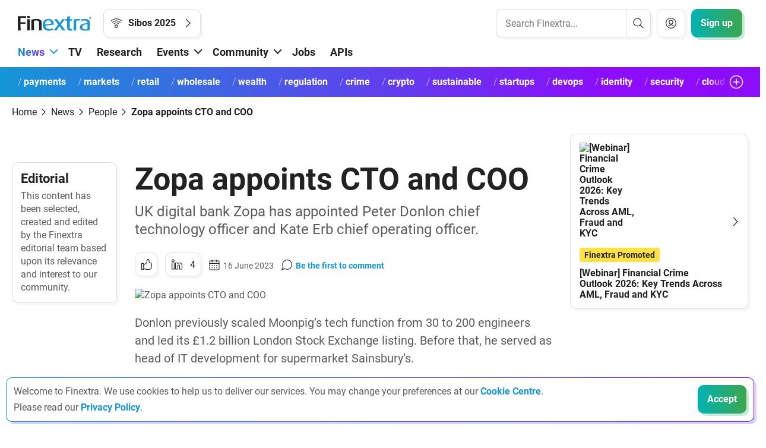

--- FILE ---
content_type: image/svg+xml
request_url: https://www.finextra.com/app_themes/earlgrey/images/icons/article/Tag.svg
body_size: -230
content:
<svg width="32" height="32" viewBox="0 0 32 32" fill="none" xmlns="http://www.w3.org/2000/svg">
<path d="M24 9.16543V14.0268C24.0001 14.6449 23.7547 15.2376 23.3178 15.6748L14.335 24.6579C14.1164 24.8764 13.8201 24.9991 13.511 24.9991C13.202 24.9991 12.9056 24.8764 12.687 24.6579L7.34208 19.3125C7.12359 19.0939 7.00084 18.7975 7.00084 18.4885C7.00084 18.1795 7.12359 17.8831 7.34208 17.6645L16.3249 8.68217C16.762 8.2453 17.3548 7.99993 17.9729 8H22.8345C23.1436 8 23.4401 8.12279 23.6586 8.34135C23.8772 8.55991 24 8.85634 24 9.16543V9.16543Z" stroke="black" stroke-width="1.13" stroke-linecap="round" stroke-linejoin="round"/>
<path d="M19.7505 13.7587C18.917 13.7587 18.2412 13.083 18.2412 12.2495C18.2412 11.4159 18.917 10.7403 19.7505 10.7403C20.584 10.7403 21.2598 11.4159 21.2598 12.2495C21.2598 13.083 20.584 13.7587 19.7505 13.7587Z" stroke="black" stroke-width="1.13" stroke-linecap="round" stroke-linejoin="round"/>
</svg>


--- FILE ---
content_type: image/svg+xml
request_url: https://www.finextra.com/app_themes/earlgrey/images/icons/social/LinkedIn.svg
body_size: 154
content:
<svg width="32" height="32" viewBox="0 0 32 32" fill="none" xmlns="http://www.w3.org/2000/svg">
<g clip-path="url(#clip0_181_1336)">
<path d="M11.2525 23.9725H7.60749V13.525H11.2525V23.9725ZM18.82 16.93C18.3943 16.93 17.9861 17.0991 17.6851 17.4001C17.3841 17.7011 17.215 18.1093 17.215 18.535V23.9725H13.3825V13.525H17.215V14.7175C18.1133 13.957 19.2481 13.5328 20.425 13.5175C22.8025 13.5175 24.4525 15.28 24.4525 18.625V23.9725H20.425V18.535C20.426 18.3236 20.3852 18.1141 20.305 17.9185C20.2248 17.7229 20.1067 17.5451 19.9576 17.3952C19.8084 17.2454 19.6312 17.1265 19.4359 17.0454C19.2407 16.9643 19.0314 16.9225 18.82 16.9225V16.93ZM11.32 9.91C11.32 10.2808 11.21 10.6434 11.004 10.9517C10.798 11.26 10.5051 11.5004 10.1625 11.6423C9.81991 11.7842 9.44291 11.8213 9.0792 11.749C8.71548 11.6766 8.38139 11.4981 8.11917 11.2358C7.85694 10.9736 7.67837 10.6395 7.60602 10.2758C7.53367 9.91208 7.5708 9.53508 7.71272 9.19247C7.85463 8.84986 8.09496 8.55703 8.4033 8.351C8.71164 8.14497 9.07415 8.035 9.44499 8.035C9.93967 8.03896 10.4127 8.23825 10.7611 8.58945C11.1095 8.94066 11.305 9.41531 11.305 9.91H11.32Z" stroke="#222222" stroke-width="1.125" stroke-linecap="round" stroke-linejoin="round"/>
</g>
<defs>
<clipPath id="clip0_181_1336">
<rect width="18" height="18" fill="white" transform="translate(7 7)"/>
</clipPath>
</defs>
</svg>


--- FILE ---
content_type: application/javascript
request_url: https://www.finextra.com/app_themes/earlgrey/scripts/merged/bundle.min.js
body_size: 112
content:
function searchResetRedirect(n){var t=document.getElementById(n).value;setTimeout(function(){window.location.href=t},0000)}function redrawKeywordOptions(n,t,i,r,u,f){var e=n,o="?",s,h,c,l,a;return e=e+o+"displayoptions=display",o="&",s=document.getElementById(t),s.checked&&(e=e+o+"news=selected",o="&"),h=document.getElementById(i),h.checked&&(e=e+o+"announcements=selected",o="&"),c=document.getElementById(r),c.checked&&(e=e+o+"tv=selected",o="&"),l=document.getElementById(u),l.checked&&(e=e+o+"research=selected",o="&"),a=document.getElementById(f),a.checked&&(e=e+o+"longreads=selected",o="&"),setTimeout(function(){window.location.href=e},0000),!1}function redrawArticleOptions(n,t,i,r,u,f){var e="",o="?",v=document.getElementById(n),s,h,c,l,a;return v.checked&&(e=e+o+"news=selected",o="&"),s=document.getElementById(t),s.checked&&(e=e+o+"announcements=selected",o="&"),h=document.getElementById(i),h.checked&&(e=e+o+"tv=selected",o="&"),c=document.getElementById(r),c.checked&&(e=e+o+"research=selected",o="&"),l=document.getElementById(u),l.checked&&(e=e+o+"longreads=selected",o="&"),a=document.getElementById(f),a.checked&&(e=e+o+"events=selected",o="&"),setTimeout(function(){window.location.href=e},0000),!1}function redrawFeedOptions(n,t,i,r,u,f,e,o){var s="",h="?",b=document.getElementById(n),l,a,v,y,p,w,c;return b.checked&&(s=s+h+"news=selected",h="&"),l=document.getElementById(t),l.checked&&(s=s+h+"announcements=selected",h="&"),a=document.getElementById(i),a.checked&&(s=s+h+"tv=selected",h="&"),v=document.getElementById(r),v.checked&&(s=s+h+"research=selected",h="&"),y=document.getElementById(u),y.checked&&(s=s+h+"longreads=selected",h="&"),p=document.getElementById(f),p.checked&&(s=s+h+"events=selected",h="&"),w=document.getElementById(e),w.checked&&(s=s+h+"blogs=selected",h="&"),c=document.getElementById(o),c&&c.value&&(s=s+h+"searchterm="+c.value,h="&"),setTimeout(function(){window.location.href=s},0000),!1}function changeDisplay(){var n=document.getElementById("<%=dInfoContainer.ClientID%>"),i=document.getElementById("<%=dDrillDown.ClientID%>"),r=document.getElementById("<%=dKeywords.ClientID%>"),t=document.getElementById("countDisplay");n.classList.remove("search-results-info");n.classList.add("search-results-info--all-keywords");i.classList.add("d-none");r.classList.remove("d-none");t.classList.add("standfirst");t.classList.remove("h3")}function aBaOcW_clearErrors(){var n=document.getElementById("sFailure1"),t=document.getElementById("sFailure2");n.innerHTML="";t.innerHTML=""}function advert_incrementer(n,t){typeof n!="undefined"&&typeof t!="undefined"&&$.ajax({type:"POST",url:"/webservices/webservice.asmx/incrementadload",data:"{BannerID:"+n+", Format:"+t+"}",contentType:"application/json; charset=utf-8",dataType:"json"})}function follow(n){$.ajax({type:"POST",url:"/webservices/webservice.asmx/FollowMember",data:"{FollowID:"+n+"}",contentType:"application/json; charset=utf-8",dataType:"json"});const t=document.querySelectorAll(".follow-author");t.forEach(function(n){n.classList.add("d-none")});const i=document.querySelectorAll(".unfollow-author");return i.forEach(function(n){n.classList.remove("d-none")}),!1}function unfollow(n){$.ajax({type:"POST",url:"/webservices/webservice.asmx/UnFollowMember",data:"{FollowID:"+n+"}",contentType:"application/json; charset=utf-8",dataType:"json"});const t=document.querySelectorAll(".follow-author");t.forEach(function(n){n.classList.remove("d-none")});const i=document.querySelectorAll(".unfollow-author");return i.forEach(function(n){n.classList.add("d-none")}),!1}function followAndHide(n,t,i){return $.ajax({type:"POST",url:"/webservices/webservice.asmx/FollowMember",data:"{FollowID:"+n+"}",contentType:"application/json; charset=utf-8",dataType:"json"}),$("#"+t).addClass("d-none"),$("#"+i).removeClass("d-none"),!1}function unfollowAndHide(n,t,i){return $.ajax({type:"POST",url:"/webservices/webservice.asmx/UnFollowMember",data:"{FollowID:"+n+"}",contentType:"application/json; charset=utf-8",dataType:"json"}),$("#"+t).removeClass("d-none"),$("#"+i).addClass("d-none"),!1}function hello_world(n,t){return alert("hello world"+n+" "+t),!1}function goodbye_world(){return alert("goodbye world"),!1}function LikeArticle(n,t,i){return $.ajax({type:"POST",url:"/webservices/webservice.asmx/IncrementArticleLikes",data:"{ArticleType:"+n+", ArticleID:"+t+", MemberID:"+i+"}",contentType:"application/json; charset=utf-8",dataType:"json",success:function(r){$("#likeShareTally").length>0&&$("#likeShareTally").text(r.d);$("#aLikeShareButton").length>0&&($("#aLikeShareButton").addClass("liked"),$("#aLikeShareButton").attr("onclick","return UnlikeArticle("+n+","+t+","+i+");"));$("#likeTally").length>0&&($("#likeTally").text(r.d),$("#likeTally").removeClass("d-none"));$("#aLikeButton").length>0&&($("#aLikeButton").addClass("liked"),$("#aLikeButton").attr("onclick","return UnlikeArticle("+n+","+t+","+i+");"))},error:function(){$("#liResult").text("oops")}}),!1}function UnlikeArticle(n,t,i){return $.ajax({type:"POST",url:"/webservices/webservice.asmx/DecrementArticleLikes",data:"{ArticleType:"+n+", ArticleID:"+t+", MemberID:"+i+"}",contentType:"application/json; charset=utf-8",dataType:"json",success:function(r){$("#likeShareTally").length>0&&($("#likeShareTally").text(r.d),$("#aLikeShareButton").length>0&&($("#aLikeShareButton").removeClass("liked"),$("#aLikeShareButton").attr("onclick","return LikeArticle("+n+","+t+","+i+");")));$("#likeTally").length>0&&($("#likeTally").text(r.d),$("#likeTally").removeClass("d-none"));$("#aLikeButton").length>0&&($("#aLikeButton").removeClass("liked"),$("#aLikeButton").attr("onclick","return LikeArticle("+n+","+t+","+i+");"))},error:function(){$("#liResult").text("oops")}}),!1}class Debouncer{constructor(n,t=100){this.func=n;this.delay=t;this.timer=null}run(n){this.timer&&clearTimeout(this.timer);this.timer=setTimeout(()=>this.func(n),this.delay)}}